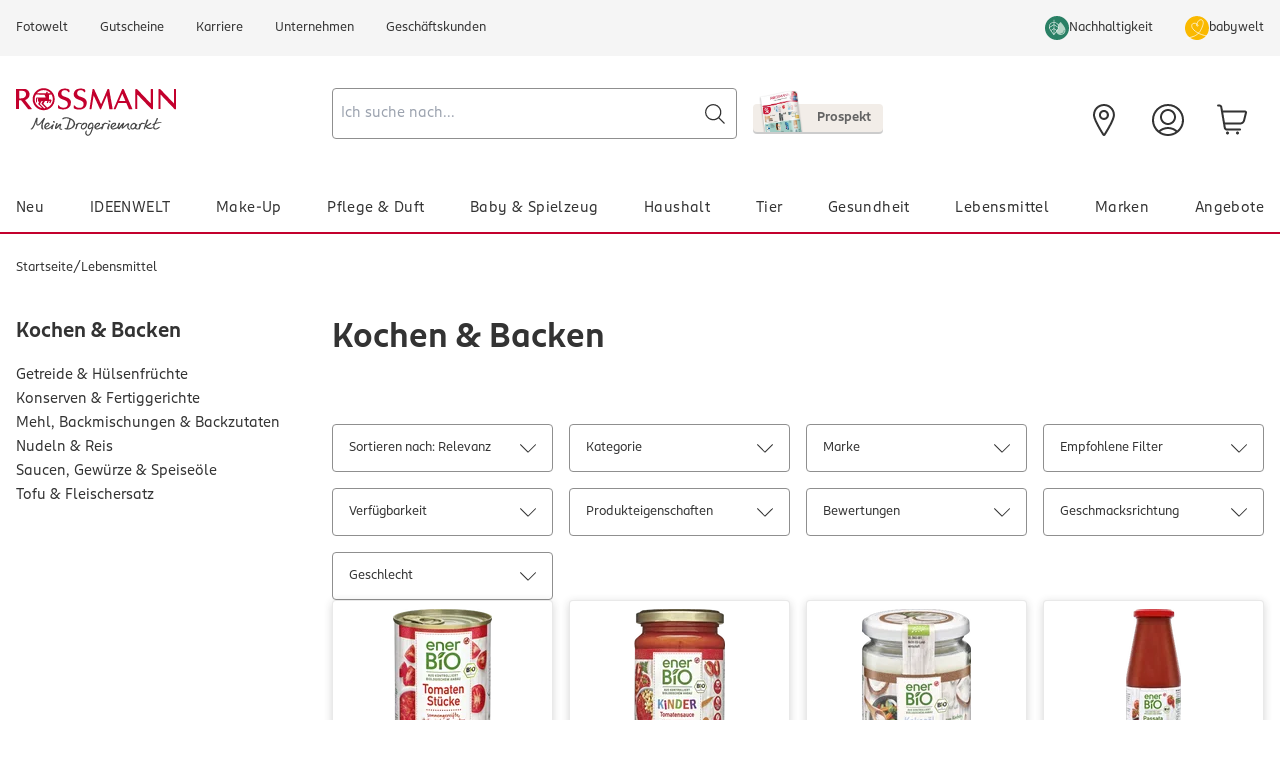

--- FILE ---
content_type: application/javascript; charset=UTF-8
request_url: https://www.rossmann.de/_next/static/chunks/app/%5Blocale%5D/(shop)/error-084afa87df6a8b8d.js
body_size: 2957
content:
(self.webpackChunk_N_E=self.webpackChunk_N_E||[]).push([[1706],{47396:(e,r,a)=>{"use strict";a.d(r,{B:()=>u});var t=a(15177),n=a(81671),o=a(59548),s=a(50509),l=a(48127),i=a(74953),d=a(26166);let c=(0,a(68381).S$)();function u(){let e=(0,t.useContext)(i.LocaleContext),r=(0,l.Bd)(),{i18n:a}=r;if(c&&e&&a.resolvedLanguage!==e)a.changeLanguage(e);else{let[r,n]=(0,t.useState)(a.resolvedLanguage);(0,t.useEffect)(()=>{r!==a.resolvedLanguage&&n(a.resolvedLanguage)},[r,a.resolvedLanguage]),(0,t.useEffect)(()=>{e&&a.resolvedLanguage!==e&&a.changeLanguage(e)},[e,a])}return r}n.Ay.use(l.r9).use(o.A).use(s.A).init({...(0,d.$E)(),lng:void 0,detection:{order:["path","htmlTag","navigator"]}})},79052:(e,r,a)=>{"use strict";a.r(r),a.d(r,{default:()=>l});var t=a(88669),n=a(84839),o=a(92010),s=a(47396);function l(e){let{reset:r}=e,{t:a}=(0,s.B)();return(0,t.jsx)(n.lG,{defaultOpen:!0,children:(0,t.jsxs)(n.Cf,{"data-testid":o.o5.ErrorModal,className:"w-[calc(100%-2rem)] max-w-[580px] p-5",closeLabel:a("popup.close"),children:[(0,t.jsx)("h4",{className:"text-xl font-bold",children:a("popup.headline.error")}),(0,t.jsx)("p",{children:a("popup.text.error")}),(0,t.jsxs)(n.$n,{className:"mx-auto mt-6 flex w-full max-w-[200px] gap-2 font-bold",variant:"primary",onClick:r,children:[(0,t.jsx)(n.In,{icon:"sync"}),a("popup.button.refresh")]})]})})}},84839:(e,r,a)=>{"use strict";a.d(r,{nD:()=>t.Accordion,ub:()=>t.AccordionContent,u:()=>t.AccordionHeader,As:()=>t.AccordionItem,$m:()=>t.AccordionTrigger,Fc:()=>m,XH:()=>g,_0:()=>p,Ex:()=>f,YQ:()=>v,J5:()=>N,w1:()=>y,AB:()=>h,tH:()=>w,$n:()=>C,Sc:()=>k.Checkbox,lG:()=>D.Dialog,HM:()=>D.DialogClose,Cf:()=>D.DialogContent,rr:()=>D.DialogDescription,Es:()=>D.DialogFooter,c7:()=>D.DialogHeader,L3:()=>D.DialogTitle,zM:()=>D.DialogTrigger,lV:()=>A.Form,MJ:()=>A.FormControl,zB:()=>A.FormField,eI:()=>A.FormItem,lR:()=>A.FormLabel,C5:()=>A.FormMessage,In:()=>s.I,pd:()=>T,N_:()=>P,p8:()=>R,kt:()=>L,Mn:()=>_,cU:()=>E,AM:()=>B.Popover,dT:()=>B.PopoverAnchor,Rp:()=>B.PopoverArrow,iN:()=>B.PopoverClose,hl:()=>B.PopoverContent,i0:()=>B.PopoverPortal,Wv:()=>B.PopoverTrigger,z6:()=>M.RadioGroup,CU:()=>M.RadioGroupItem,l6:()=>S,EA:()=>G,S1:()=>l,dO:()=>H.Switch,fs:()=>V,cn:()=>o.cn});var t=a(35734),n=a(88669),o=a(67890),s=a(3263);function l(e){let{className:r}=e;return(0,n.jsx)(s.I,{icon:"check","aria-hidden":!0,className:(0,o.cn)("text-green-success h-3.5 w-3.5",r)})}var i=a(15177),d=a(22034);let c=(0,d.F)("relative w-full rounded border p-4 flex gap-4 items-center font-medium text-l shadow-opacity-25",{variants:{variant:{info:"border-grey-medium bg-mat-light text-grey-medium",infohighemphasis:"border-blue-bluegrey bg-blue-bluegrey-5 text-blue-bluegrey",success:"border-green bg-green/5 text-green-dark",error:"border-red bg-red/5 text-red"}},defaultVariants:{variant:"error"}}),u=(0,d.F)("inline-grid place-content-center rounded-full p-1 text-white",{variants:{variant:{info:"bg-grey-medium",infohighemphasis:"bg-blue-bluegrey",success:"bg-green ",error:"bg-red"}},defaultVariants:{variant:"info"}}),m=i.forwardRef((e,r)=>{let{className:a,variant:t,...s}=e;return(0,n.jsx)("div",{ref:r,role:"alert",className:(0,o.cn)(c({variant:t}),a),...s})});m.displayName="Alert";let g=i.forwardRef((e,r)=>{let{className:a,icon:t,...l}=e;return(0,n.jsx)("button",{ref:r,className:(0,o.cn)("cursor-pointer",a),...l,children:(0,n.jsx)(s.I,{icon:t,className:"h-6 w-6"})})});g.displayName="AlertButton";let p=e=>{let{className:r,variant:a,icon:t,...l}=e;return(0,n.jsx)("span",{className:(0,o.cn)(u({variant:a,className:r})),...l,children:(0,n.jsx)(s.I,{icon:t,className:"h-4 w-4"})})};p.displayName="AlertIcon";var b=a(69019);let x=(0,d.F)("inline-flex gap-1 items-center font-medium rounded px-2 py-1 hover:bg-opacity-95",{variants:{variant:{default:"text-white bg-blue-bluegrey",secondary:"text-black bg-grey-light"}},defaultVariants:{variant:"default"}}),f=i.forwardRef((e,r)=>{let{className:a,variant:t,asChild:s=!1,...l}=e;return(0,n.jsx)(s?b.D:"div",{ref:r,className:(0,o.cn)(x({variant:t}),a),...l})}),v=(0,i.forwardRef)((e,r)=>{let{className:a,asChild:t=!1,...s}=e;return(0,n.jsx)(t?b.D:"span",{ref:r,className:(0,o.cn)("rounded-bl-[45%_52%] rounded-br-[55%_65%] rounded-tl-[44%_48%] rounded-tr-[41%_29%] px-1.5 py-0.5",a),...s})});function h(e){let{className:r}=e;return(0,n.jsx)("ol",{...e,className:(0,o.cn)("lg:text-md flex flex-wrap items-center gap-1 break-words text-xs",r)})}function N(e){let{className:r}=e;return(0,n.jsx)("li",{...e,className:(0,o.cn)("inline-flex items-center gap-1.5",r)})}function y(e){let{className:r,asChild:a,...t}=e;return(0,n.jsx)(a?b.D:"a",{...t,className:(0,o.cn)("hover:text-red focus:text-red cursor-pointer transition-colors",r)})}function w(e){let{className:r,children:a}=e;return(0,n.jsx)("li",{role:"presentation","aria-hidden":"true",className:r,...e,children:null!=a?a:(0,n.jsx)("span",{className:"leading-5 after:content-['/']"})})}v.displayName="Blob";let j=(0,d.F)("inline-flex items-center justify-center whitespace-nowrap rounded p-4 text-base transition-colors",{variants:{variant:{primary:"bg-red text-white hover:bg-red-dark active:bg-red-soft disabled:bg-grey",secondary:"border border-grey text-black hover:bg-red-dark hover:text-white active:bg-red-soft hover:border-current active:border-current",outline:"border-grey border text-black hover:border-current active:border-current hover:text-grey"},disabled:{true:"disabled:cursor-not-allowed disabled:opacity-50"}},defaultVariants:{variant:"primary"}}),C=(0,i.forwardRef)((e,r)=>{let{className:a,variant:t,disabled:s,asChild:l=!1,...i}=e;return(0,n.jsx)(l?b.D:"button",{className:(0,o.cn)(j({variant:t,disabled:s,className:a})),ref:r,disabled:s,...i})});C.displayName="Button";var k=a(15058),D=a(61684),A=a(50414);let I=(0,d.F)("peer-[.addon]:pr-8 w-full bg-white disabled:bg-grey-light disabled:cursor-not-allowed text-black focus:ring-blue-dark focus:border-blue-dark read-only:bg-grey-light/50",{variants:{variant:{base:"rounded w-full border px-3 py-3.5 border-grey text-base leading-[18px]",outline:"border-0 border-b border-b-grey-dark px-px py-2 text-md"},error:{true:"border-red-danger focus:border-red"}},defaultVariants:{variant:"base"}}),T=(0,i.forwardRef)((e,r)=>{let{className:a,error:t,addon:s,variant:l,...i}=e;return(0,n.jsxs)("div",{className:"relative",children:[(0,n.jsx)("input",{className:(0,o.cn)(I({error:t,variant:l,className:a})),ref:r,...i}),s&&(0,n.jsx)("div",{className:"addon peer absolute inset-y-0 right-0 flex items-center pr-3",children:s})]})});T.displayName="Input",T.displayName="Input";let F=(0,d.F)("cursor-pointer underline-offset-2",{variants:{variant:{primary:"text-red hover:underline hover:text-red-dark",secondary:"text-black underline hover:text-red-dark"},icon:{true:"hover:no-underline"}},defaultVariants:{variant:"primary",icon:!1}}),P=(0,i.forwardRef)((e,r)=>{let{className:a,asChild:t,variant:s,icon:l,...i}=e;return(0,n.jsx)(t?b.D:"a",{className:(0,o.cn)(F({variant:s,icon:l,className:a})),ref:r,...i})});function L(e){return(0,n.jsx)("div",{className:(0,o.cn)("border-t-red border-b-red border-l-red inline-block h-10 w-10 animate-spin rounded-full border-4 border-r-transparent",e.className)})}function R(e){return(0,n.jsxs)("div",{className:"fixed inset-0 z-50 flex flex-col items-center justify-center bg-white bg-opacity-70",children:[e.children,(0,n.jsx)(L,{})]})}function _(e){return(0,n.jsx)("nav",{children:(0,n.jsx)("ul",{className:"flex flex-row gap-2",children:e.children})})}function E(e){return(0,n.jsx)("li",{className:(0,o.cn)(e.className,"hover:bg-grey-light w-8 rounded text-center leading-8",e.isActive?"bg-grey-light pointer-events-none":"",e.isDisabled?"text-grey-light pointer-events-none":""),children:e.children})}P.displayName="Link";var B=a(78527),M=a(88268);let S=(0,i.forwardRef)((e,r)=>{let{className:a,error:t,options:s,...l}=e;return(0,n.jsx)("select",{className:(0,o.cn)(I({error:t,className:a})),ref:r,...l,children:s.map((e,r)=>(0,i.createElement)("option",{...e,key:e.value||r}))})});function G(e){let{className:r,...a}=e;return(0,n.jsx)("div",{className:(0,o.cn)("bg-grey-light animate-pulse rounded-md",r),...a})}S.displayName="Select";var H=a(97875);let V=(0,i.forwardRef)((e,r)=>{let{className:a,error:t,...s}=e;return(0,n.jsx)("textarea",{className:(0,o.cn)(I({error:t,className:a})),ref:r,...s})});V.displayName="TextArea"},90795:(e,r,a)=>{Promise.resolve().then(a.bind(a,79052))},92010:(e,r,a)=>{"use strict";a.d(r,{P2:()=>u,_i:()=>s,cu:()=>c,d1:()=>m,nL:()=>l,o5:()=>i,tZ:()=>d,uM:()=>n,uX:()=>o,yC:()=>t});let t={Close:"add2CartDisabledDialog-close",Text:"add2CartDisabledDialog-text"},n={Component:"aemrsmngridcomponent",Grid:"aemrsmngridcomponent-grid",GridCell:"aemrsmngridcomponent-gridcell"},o={Component:"aemrsmnteasercarousel-component",Controls:"aemrsmnteasercarousel-controls",Next:"aemrsmnteasercarousel-next",Pause:"aemrsmnteasercarousel-pause",Play:"aemrsmnteasercarousel-play",Previous:"aemrsmnteasercarousel-previous",Slide:"aemrsmnteasercarousel-slide",Swiper:"aemrsmnteasercarousel-swiper"},s={Component:"carouselheader-component",Headline:"carouselheader-headline",Subline:"carouselheader-subline"},l={Carousel:"contenttaggingcomponent-carousel",Headline:"contenttaggingcomponent-headline",Item:"contenttaggingcomponent-tagged-content"},i={ErrorModal:"error-modal"},d={Container:"textImageTeaser-container",MainText:"textImageTeaser-mainText",SubText:"textImageTeaser-subText"},c={Grid:"loadmoregridcomponent-grid",Item:"loadmoregridcomponent-item",Btn:"loadmoregridcomponent-btn"},u={Bottom:"organicwavecomponent-bottom",Top:"organicwavecomponent-top"},m={Component:"pausedanimatedimage-component",Content:"pausedanimatedimage-content",Pause:"pausedanimatedimage-pause",Play:"pausedanimatedimage-play"}}},e=>{var r=r=>e(e.s=r);e.O(0,[5495,6552,3160,3752,4953,7330,9830,7358],()=>r(90795)),_N_E=e.O()}]);